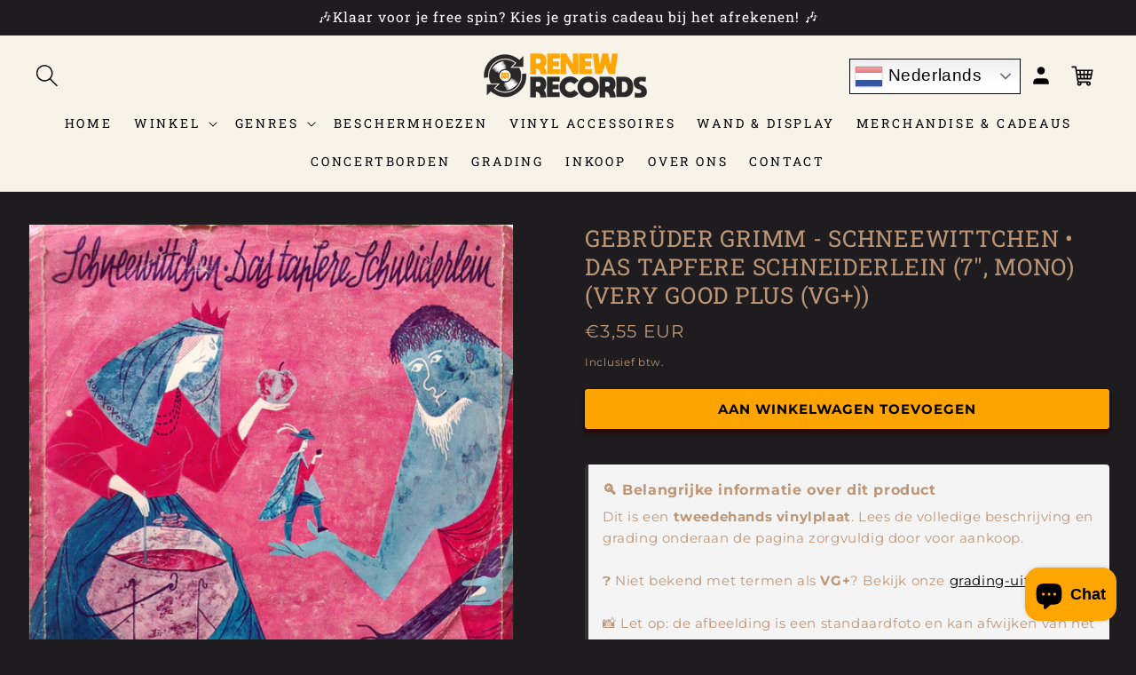

--- FILE ---
content_type: text/css
request_url: https://www.renewrecords.nl/cdn/shop/t/36/assets/custom-new.css?v=84546395142970113881766812858
body_size: 1418
content:
.owl-carousel,.owl-carousel .owl-item{-webkit-tap-highlight-color:transparent;position:relative}.owl-carousel{display:none;width:100%;z-index:1}.owl-carousel .owl-stage{position:relative;-ms-touch-action:pan-Y;touch-action:manipulation;-moz-backface-visibility:hidden}.owl-carousel .owl-stage:after{content:".";display:block;clear:both;visibility:hidden;line-height:0;height:0}.owl-carousel .owl-stage-outer{position:relative;overflow:hidden;-webkit-transform:translate3d(0,0,0)}.owl-carousel .owl-item,.owl-carousel .owl-wrapper{-webkit-backface-visibility:hidden;-moz-backface-visibility:hidden;-ms-backface-visibility:hidden;-webkit-transform:translate3d(0,0,0);-moz-transform:translate3d(0,0,0);-ms-transform:translate3d(0,0,0)}.owl-carousel .owl-item{min-height:1px;float:left;-webkit-backface-visibility:hidden;-webkit-touch-callout:none}.owl-carousel .owl-item img{display:block;width:100%}.owl-carousel .owl-dots.disabled,.owl-carousel .owl-nav.disabled{display:none}.no-js .owl-carousel,.owl-carousel.owl-loaded{display:block}.owl-carousel .owl-dot,.owl-carousel .owl-nav .owl-next,.owl-carousel .owl-nav .owl-prev{cursor:pointer;-webkit-user-select:none;-khtml-user-select:none;-moz-user-select:none;-ms-user-select:none;user-select:none}.owl-carousel .owl-nav button.owl-next,.owl-carousel .owl-nav button.owl-prev,.owl-carousel button.owl-dot{background:0 0;color:inherit;border:none;padding:0!important;font:inherit}.owl-carousel.owl-loading{opacity:0;display:block}.owl-carousel.owl-hidden{opacity:0}.owl-carousel.owl-refresh .owl-item{visibility:hidden}.owl-carousel.owl-drag .owl-item{-ms-touch-action:pan-y;touch-action:pan-y;-webkit-user-select:none;-moz-user-select:none;-ms-user-select:none;user-select:none}.owl-carousel.owl-grab{cursor:move;cursor:grab}.owl-carousel.owl-rtl{direction:rtl}.owl-carousel.owl-rtl .owl-item{float:right}.owl-carousel .animated{animation-duration:1s;animation-fill-mode:both}.owl-carousel .owl-animated-in{z-index:0}.owl-carousel .owl-animated-out{z-index:1}.owl-carousel .fadeOut{animation-name:fadeOut}@keyframes fadeOut{0%{opacity:1}to{opacity:0}}.owl-height{transition:height .5s ease-in-out}.owl-carousel .owl-item .owl-lazy{opacity:0;transition:opacity .4s ease}.owl-carousel .owl-item .owl-lazy:not([src]),.owl-carousel .owl-item .owl-lazy[src^=""]{max-height:0}.owl-carousel .owl-item img.owl-lazy{transform-style:preserve-3d}.owl-carousel .owl-video-wrapper{position:relative;height:100%;background:#000}.owl-carousel .owl-video-play-icon{position:absolute;height:80px;width:80px;left:50%;top:50%;margin-left:-40px;margin-top:-40px;background:url(owl.video.play.png) no-repeat;cursor:pointer;z-index:1;-webkit-backface-visibility:hidden;transition:transform .1s ease}.owl-carousel .owl-video-play-icon:hover{-ms-transform:scale(1.3,1.3);transform:scale(1.3)}.owl-carousel .owl-video-playing .owl-video-play-icon,.owl-carousel .owl-video-playing .owl-video-tn{display:none}.owl-carousel .owl-video-tn{opacity:0;height:100%;background-position:center center;background-repeat:no-repeat;background-size:contain;transition:opacity .4s ease}.owl-carousel .owl-video-frame{position:relative;z-index:1;height:100%;width:100%}.announce-list .list-item .item{text-align:center;display:flex;align-items:center;justify-content:center;gap:8px}summary.header__icon.header__icon--search.header__icon--summary{height:100%}.announcement-bar .swiper-button-next,.announcement-bar .swiper-button-prev{color:#fff}.announcement-bar .swiper-button-next:after,.announcement-bar .swiper-button-prev:after{font-size:20px;height:100%;display:flex;justify-content:center;align-items:center}nav.breadcrumb a{color:currentColor}nav.breadcrumb{text-transform:none;font-size:12px;text-decoration:none;font-weight:400;letter-spacing:1.5px}.product-template nav.breadcrumb{margin-bottom:20px;padding-bottom:10px;border-bottom:1px solid #efefef}.announce-list .list-item .item img{color:#0000;vertical-align:middle;display:block;max-width:40px;height:auto;border-radius:50%;border:0px solid}.announce-list .list-item .item p{margin:0;font-size:14px;line-height:14px;font-weight:700;text-transform:uppercase;letter-spacing:.18rem}.announce-list .list-item .item span{height:auto;display:flex;align-items:center;justify-content:center}.page-width.utility-bar__grid{padding:11px 48px;max-width:100%}.collection__title.header-align--left.title-wrapper h2{display:inline-block;text-transform:uppercase;font-weight:700;letter-spacing:2px;line-height:1.2;margin:0}.collection__title.header-align--left.title-wrapper h2 span{display:block;font-family:Arial,Helvetica,sans-serif;font-style:italic;font-weight:500;text-transform:none;font-size:22px;margin-bottom:5px}.card-wrapper.product-card-wrapper.underline-links-hover h3{font-size:12px;font-style:normal;font-weight:600;line-height:20.4px;letter-spacing:2.16px;text-transform:uppercase;white-space:normal;text-wrap:wrap}.card__badge{font-weight:700}.card-wrapper.product-card-wrapper .price{font-weight:100}.card-wrapper.product-card-wrapper .price span.price-item.price-item--sale{color:#e32c2b}.collection__view-all a{border:1px solid rgb(var(--color-shadow))}.collection-hero.collection-hero--with-image{padding:0}.collection-hero__inner.page-width{max-width:100%;padding:0}.collection-hero--with-image .collection-hero__text-wrapper{padding:40px}.collection-hero--with-image .collection-hero__title{font-weight:100;font-size:32px;letter-spacing:4px}.collection-hero__description.rte{font-size:14px;margin-top:6px}.usp-list{display:flex;align-items:center;list-style:none;padding:0;margin:0;width:100%;gap:14px;justify-content:space-between;flex-wrap:wrap}.usp-list-item{padding:0!important}.usp-item{text-align:center;display:flex;align-items:center;justify-content:center;gap:8px}.usp-item img{max-width:16px}.usp-item .usp-heading{color:#fff;margin:0;font-size:14px;font-style:normal;font-weight:400;line-height:18.15px;letter-spacing:1.98px;text-transform:uppercase}.usp-item span{height:auto;display:flex;align-items:center;justify-content:center}.pv2-benefits__title{font-weight:600;font-size:20px;line-height:30px;margin:40px 0 20px}.icon-with-text--vertical img{width:40px;height:40px}.icon-with-text--vertical .icon-with-text__item p{margin:0;font-weight:100}.product__accordion.accordion.quick-add-hidden{padding:0;margin-bottom:10px;border:1px solid #F5F4F0;border-radius:8px}.product__accordion.accordion.quick-add-hidden summary{padding:12px 40px 12px 18px}.product__accordion.accordion .accordion__title{font-weight:400;text-transform:none}.product-form__input input[type=radio]+label:not(.color-swatch){display:flex;padding:22px 14px;align-items:center;justify-content:center;border:1px solid #00000033;box-shadow:0 2px 4px #e4e2decc;border-radius:8px;min-width:60px}.variant-input-wrap input[type=radio]:checked+label{border:1px solid #000000;box-shadow:inset 0 0 0 1px #000}.button-flex.quantity-false .button-full-width{width:100%}.button-flex.quantity-false{margin-bottom:30px;margin-top:20px}@media (min-width:990px){.enable-product-slider-true button.flickity-button.flickity-prev-next-button{top:-25px;right:0;left:auto}.enable-product-slider-true button.flickity-button.flickity-prev-next-button.previous{right:50px}}@media (min-width: 960px){.collection-hero__inner.page-width .collection-hero__image-container{margin:0;border:0px;min-height:300px}}@media (min-width: 768px){.announce-list{display:flex;align-items:center;list-style:none;padding:0;margin:0;width:100%;justify-content:space-between}.list-item{width:33.33%}.announce-list-mobile{display:none}}@media screen and (max-width: 767px){.item{width:100%}.item-flex{text-align:center}.announce-list-mobile button.flickity-button{background:transparent;color:#fff;left:0;padding:0}.announce-list-mobile .flickity-button.flickity-prev-next-button.next{right:0;left:auto}.announce-list-mobile .flickity-button:focus{box-shadow:none}.item-flex img.svg-icon{margin-right:4px;max-width:30px;border-radius:50%;vertical-align:middle}.page-width.utility-bar__grid{padding:10px}.usp-list{justify-content:center;gap:8px}.usp-item .usp-heading{font-size:11px}.usp-section .container{margin:0 12px}.usp-list-item:nth-child(1){order:1}.usp-list-item:nth-child(2){order:3}.usp-list-item:nth-child(3){order:2}.usp-list-item:nth-child(4){order:4}.announce-list-mobile{display:block}.announce-list{display:none}}
/*# sourceMappingURL=/cdn/shop/t/36/assets/custom-new.css.map?v=84546395142970113881766812858 */
